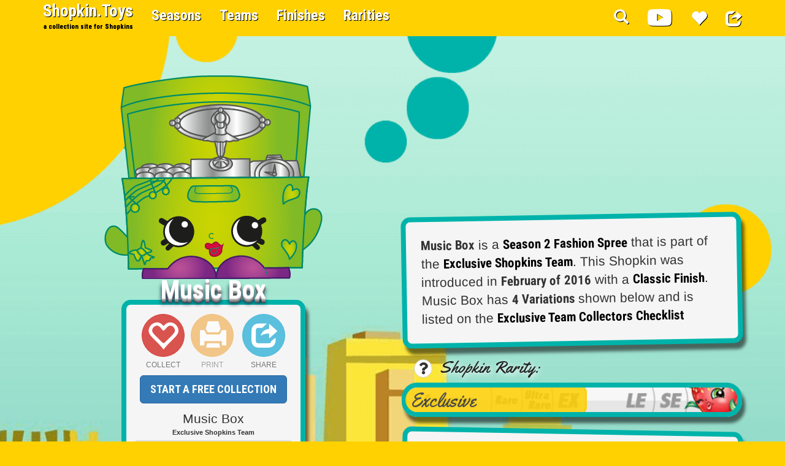

--- FILE ---
content_type: text/html; charset=UTF-8
request_url: https://shopkin.toys/shopkins/928/FS-020:music-box:exclusive
body_size: 11024
content:
<!DOCTYPE html>
<html lang="en">
<head>
<meta name="google-site-verification" content="z8SPGBqI5LfWRqp3OfxVJlB73lSiIx68DQ7FGMFYExc" />
<meta name="msvalidate.01" content="EBA3BB64DB69EBA691FD26B3111F7F11" />
<meta charset="utf-8">
<meta http-equiv="X-UA-Compatible" content="IE=edge">
<meta name="viewport" content="width=device-width,initial-scale=1,minimum-scale=1,maximum-scale=1,user-scalable=no">
<title>Shopkins #FS-020 - Music Box - a Exclusive Shopkin</title>
<link rel="canonical" href="https://shopkin.toys/shopkins/928/FS-020:music-box:exclusive">
<meta name="description" content="Music Box is a Shopkin that was introduced in Feb of 2016 as part of Season 2 Fashion Spree. This Shopkin was released with a Classic Finish and is part of the Exclusive Shopkins Team">
<meta name="keywords" content="FS-020, Music Box, Exclusive, Fashion Spree, Classic Finish, Exclusive Shopkins Team, Exclusive">
<meta property="fb:app_id" content="1713259658943185" />
<meta property="fb:admins" content="100000234952298" />
<meta property="og:type" content="website">
<meta property="og:site_name" content="shopkin.toys">
<meta property="og:url" content="https://shopkin.toys/shopkins/928/FS-020:music-box:exclusive">
<meta property="og:title" content="Shopkins #FS-020 - Music Box - a Exclusive Shopkin">
<meta property="og:description" content="Music Box is a Shopkin that was introduced in Feb of 2016 as part of Season 2 Fashion Spree. This Shopkin was released with a Classic Finish and is part of the Exclusive Shopkins Team">
<meta property="og:image" content="https://bd95e83dd72a3ba3b18f-3b848db092c85fbec1bb98ae44aea84a.ssl.cf2.rackcdn.com/shopkins/full/928:Music-Box-Rarity:Exclusive.png">
<meta property="og:image:width" content="400">
<meta property="og:image:height" content="400">
<meta name="twitter:site" content="@shopkintoys">
<meta name="twitter:card" content="summary_large_image">
<meta name="twitter:title" content="Shopkins #FS-020 - Music Box - a Exclusive Shopkin">
<meta name="twitter:description" content="Music Box is a Shopkin that was introduced in Feb of 2016 as part of Season 2 Fashion Spree. This Shopkin was released with a Classic Finish and is part of the Exclusive Shopkins Team">
<meta name="twitter:image" content="https://bd95e83dd72a3ba3b18f-3b848db092c85fbec1bb98ae44aea84a.ssl.cf2.rackcdn.com/shopkins/full/928:Music-Box-Rarity:Exclusive.png">
<meta name="twitter:url" content="https://shopkin.toys/shopkins/928/FS-020:music-box:exclusive">
<meta name="csrf-token" content="6VYOjLCzkQH8BM9LHqsGhUqyOCm79T7nGr17yFIE">
<meta name="p:domain_verify" content="978c97b0a77eafa3281173be0291e74a"/>
<meta name="google-site-verification" content="NeFvnrJPf1V7BOHD765b1B7PWy54QTFypeKX2W1mv20" />
<script type="application/ld+json">
{
  "@context": "http://schema.org",
  "@type": "Organization",
  "name": "Shopkin.Toys",
  "address": {
  	"@type": "postalAddress",
  	"addressLocality": "Pigeon Forge",
  	"addressRegion": "TN",
  	"postalCode": "37863",
  	"streetAddress": "513 Wears Valley Road STE 1"
  },
  "url": "http://shopkin.toys",
  "logo": "http://cdn.shopkin.toys/shopkin-toys-logo.jpg",
  "sameas": [
  	"https://www.facebook.com/shopkin.toys/",
  	"https://twitter.com/shopkintoys",
  	"https://www.pinterest.com/shopkintoys/",
  	"https://plus.google.com/102646085581955712266"
  ]
}
</script>
<script type="application/ld+json">
{
  "@context": "http://schema.org",
  "@type": "WebSite",
  "name": "Shopkin Toys",
  "alternateName": "Shopkin.Toys",
  "url": "http://shopkin.toys",
  "potentialAction": {
    "@type": "SearchAction",
    "target": "http://shopkin.toys/shopkins/search?q={search_term_string}",
    "query-input": "required name=search_term_string"
  }
}
</script>
<meta http-equiv="x-dns-prefetch-control" content="on">
<link rel="preload" href="/css/shopkins.css?id=96c1336d410d84a9110b" as="style">
<link rel="preload" href="/js/shopkins.js?id=9458f0b2baa243b574c9" as="script">
<link rel="dns-prefetch" href="//fonts.gstatic.com">
<link rel="shortcut icon" href="favicon.ico">


<meta property="og:type" content="article" />
<meta property="article:published_time" content="2016-06-13 15:23:23" />
<meta property="article:publisher" content="@shopkintoys" />
<meta property="article:author" content="Chloe Cat" />
<script type="application/ld+json">
{
  "@context": "http://schema.org",
  "@type": "Article",
  "mainEntityOfPage": {
    "@type": "WebPage",
    "@id": "https://shopkin.toys/shopkins/928/FS-020:music-box:exclusive"
  },
  "headline": "Shopkins #FS-020 - Music Box - a Exclusive Shopkin",
  "image": {
    "@type": "ImageObject",
    "url": "https://bd95e83dd72a3ba3b18f-3b848db092c85fbec1bb98ae44aea84a.ssl.cf2.rackcdn.com/shopkins/full/928:Music-Box-Rarity:Exclusive.png",
    "width": "400px",
    "height": "400px"
  },
  "datePublished": "2016-06-13 15:23:23",
  "dateModified": "2016-06-13 16:44:03",
  "author": {
    "@type": "Person",
    "name": "Chloe Cat"
  },
   "publisher": {
    "@type": "Organization",
    "name": "Shopkin.Toys",
    "url": "http://shopkin.toys",
    "logo": {
      "@type": "ImageObject",
      "url": "https://bd95e83dd72a3ba3b18f-3b848db092c85fbec1bb98ae44aea84a.ssl.cf2.rackcdn.com/shopkin-toys-logo.jpg",
      "width": "342px",
      "height": "60px"
    }
  },
  "description": "Music Box is a Shopkin that was introduced in Feb of 2016 as part of Season 2 Fashion Spree This Shopkin was released with a Classic Finish."
}
</script>
<script async defer src="//pagead2.googlesyndication.com/pagead/js/adsbygoogle.js"></script>
<script>(adsbygoogle = window.adsbygoogle || []).push({google_ad_client: "ca-pub-2678950541540055", enable_page_level_ads: true });</script>
</head>
<body>
<script>
(function(i,s,o,g,r,a,m){i['GoogleAnalyticsObject']=r;i[r]=i[r]||function(){
(i[r].q=i[r].q||[]).push(arguments)},i[r].l=1*new Date();a=s.createElement(o),
m=s.getElementsByTagName(o)[0];a.async=1;a.src=g;m.parentNode.insertBefore(a,m)
})(window,document,'script','https://www.google-analytics.com/analytics.js','ga');
ga('create', 'UA-79433117-1', 'auto');
ga('send', 'pageview');
</script>
<div id="fb-root"></div>

<!-- nav -->
<nav class="navbar navbar-fixed-top navbar-shopkins salsa">
	<div class="container">
		<div class="navbar-header">
	      <button type="button" class="navbar-toggle collapsed" data-toggle="collapse" data-target="#navbar-shopkins" aria-expanded="false">
	        <span class="sr-only">Toggle navigation</span>
	        <span class="icon-bar"></span>
	        <span class="icon-bar"></span>
	        <span class="icon-bar"></span>
	      </button>
	      <a class="navbar-brand" href="https://shopkin.toys">Shopkin.Toys<br><small class="logo-tag">a collection site for Shopkins</small></a>
	    </div>
	    <div class="collapse navbar-collapse" id="navbar-shopkins">
		    <ul class="nav navbar-nav">
		    	<li class="hidden-xs"><a href="https://shopkin.toys/shopkins/seasons">Seasons</a></li>
		    	<li class="visible-xs" style="padding:10px 0px 0 25px;"><a href="https://shopkin.toys/shopkins/seasons"> Shopkins By Season</a></li>
				<li class="hidden-xs"><a href="https://shopkin.toys/shopkins/teams">Teams</a></li>
				<li class="visible-xs" style="padding:10px 0px 0 25px;"><a href="https://shopkin.toys/shopkins/teams"> Shopkins By Team</a></li>
				<li class="hidden-xs"><a href="https://shopkin.toys/shopkins/finishes">Finishes</a></li>
				<li class="visible-xs" style="padding:10px 0px 0 25px;"><a href="https://shopkin.toys/shopkins/finishes"> Shopkins By Finish</a></li>
				<li class="hidden-xs"><a href="https://shopkin.toys/shopkins/rarities">Rarities</a></li>
				<li class="visible-xs" style="padding:10px 0px 0 25px;"><a href="https://shopkin.toys/shopkins/rarities"> Shopkins By Rarity</a></li>

				
		    </ul>
		    <ul class="nav navbar-nav navbar-right">


		    	<li class="hidden-xs">
	<a href="#search">
		<i class="glyphicon glyphicon-search" aria-hidden="true"></i>
	</a>
</li>
<li class="visible-xs">
	<a href="#search">
		<i class="glyphicon glyphicon-search" aria-hidden="true"></i> Search Shopkin.Toys
	</a>
</li>		    	<li class="hidden-xs">
		    		<a href="https://shopkin.toys/shopkins/cartoons" class="center-block" style="font-size:1.4em;">
		    		<i class="fab fa-youtube fa-lg" aria-hidden="true"></i>
		    		</a>
		    	</li>
		    	<li class="visible-xs">
		    		<a href="https://shopkin.toys/shopkins/cartoons">
		    		<i class="fab fa-youtube" aria-hidden="true"></i> Watch Shopkins Cartoons
		    		</a>
		    	</li>

		    	<li class="hidden-xs">
		    		<a href="https://shopkin.toys/login" class="center-block" style="font-size:1.4em;">
		    		<i class="glyphicon glyphicon-heart" aria-hidden="true"></i>
		    		</a>
		    	</li>
		    	<li class="visible-xs">
		    		<a href="https://shopkin.toys/login">
		    		<i class="glyphicon glyphicon-heart" aria-hidden="true"></i> Start A Collection
		    		</a>
		    	</li>

		    	<li class="hidden-xs">


			    		<a href="https://www.facebook.com/dialog/share?app_id=1713259658943185&display=popup&href=https://shopkin.toys/shopkins/928/FS-020:music-box:exclusive&redirect_uri=https://shopkin.toys/shopkins/928/FS-020:music-box:exclusive" class="center-block" style="font-size:1.4em;">
				    		<i class="glyphicon glyphicon-share" aria-hidden="true"></i>
			    		</a>

		    	</li>
		    	<li class="visible-xs">

		    		<a href="https://www.facebook.com/dialog/share?app_id=1713259658943185&display=popup&href=https://shopkin.toys/shopkins/928/FS-020:music-box:exclusive&redirect_uri=https://shopkin.toys/shopkins/928/FS-020:music-box:exclusive">
			    		<i class="glyphicon glyphicon-share" aria-hidden="true"></i> Share Current Page
			    	</a>
		    	</li>
		    </ul>
	    </div>
	</div>
</nav>



<!-- CONTENT START -->
<section id="shopkin-view" class="" onclick="" style="padding-top:20px;">
	<div class="container">
		<div class="row">
			<div class="col-md-6 text-center shopkin-wrap">
				<div class="shopkin-image shopkin-image-main"><!--style="transform:skew(1deg,-4deg)"-->
					<img class="img-responsive center-block" src='https://bd95e83dd72a3ba3b18f-3b848db092c85fbec1bb98ae44aea84a.ssl.cf2.rackcdn.com/shopkins/full/928:Music-Box-Rarity:Exclusive.png' style="min-height:275px">
				</div>
				<h2 class="salsa salsa-lg font-effect-3d" style="margin-top:-5px; margin-bottom:-7px;padding-top:0px;">
	Music Box
</h2>
<div class="collectors-menu">

	<div style="height:100px;">




<a type="buttom" href="https://shopkin.toys/login" class="btn btn-danger btn-circle btn-xl" style="padding-top:10px; position:relative; margin-right:10px;">
	<span style="position:absolute; left:0px; right:0px;  bottom:-22px; font-size:0.5em; color:#777;">COLLECT</span>
	<i class="glyphicon glyphicon-heart-empty"></i>
</button>
<a role="button" href="" class="btn btn-warning btn-circle btn-xl disabled" style="padding-top:10px; position:relative; margin-right:10px;">

	<span style="position:absolute; left:0px; right:0px; bottom:-22px; font-size:0.5em; color:#777;">PRINT</span>
	<i class="glyphicon glyphicon-print"></i>
</a>
<a role="button" target="_blank" href="https://www.facebook.com/dialog/share?app_id=1713259658943185&display=popup&href=https://shopkin.toys/shopkins/928/FS-020:music-box:exclusive&redirect_uri=https://shopkin.toys/shopkins/928/FS-020:music-box:exclusive" class="btn btn-info btn-circle btn-xl" style="padding-top:10px; position:relative;">
	<span style="position:absolute; left:0px; right:0px; bottom:-22px; font-size:0.5em; color:#777;">SHARE</span>
	<i class="glyphicon glyphicon-share"></i>
</a>

</div>

	<a href="https://shopkin.toys/login" role="button" class="btn btn-primary  btn-lg salsa">START A FREE COLLECTION</a>
	<table class="table table-condensed" style="margin-top:5px; margin-bottom:0px;">
		<thead>
			<tr>
				<th colspan="2">
					<span class="lead">Music Box</span><br>
					Exclusive Shopkins Team
				</th>
			</tr>
		<thead>
		<tbody>
			<tr>
				<th> Shopkins Product ID:</th>
				<td class="salsa pid">#FS-020</td>
			</tr>
			<tr>
				<th> Shopkins Season:</th>
				<td class="salsa">Season 2</td>
			</tr>
			<tr>
				<th> Shopkins Finish:</th>
				<td class="salsa">Classic</td>
			</tr>
			<tr>
				<th> Shopkins Rarity:</th>
				<td class="yella">Exclusive</td>
			</tr>
		</tbody>
	</table>



	<div class="container-fluid shopkin-stats">
		<div class="row">
			<div class="col-xs-4">
				<p class="lead salsa">11</p>
				<h5> Collectors Own</h5>

			</div>
			<div class="col-xs-4">
				<p class="lead salsa">0</p>
				<h5>Collector Notes</h5>
			</div>
			<div class="col-xs-4" style="padding-top:15px;">
				<div class="fb-like" data-href="https://shopkin.toys/shopkins/928/FS-020:music-box:exclusive" data-layout="box_count" data-action="like" data-show-faces="false" data-share="true"></div>
			</div>

		</div>
	</div>

</div>
<!--
<h2 class="shopkin-name salsa salsa-lg font-effect-3d">Music Box</h2>
-->
        <br>
        <div style="max-width:300px;" class="center-block">
          <a class="btn btn-lg btn-default btn-block salsa salsa-sm" href="https://shopkin.toys/shopkins/season/2">
            Season 2 Shopkins
          </a>
          <a class="btn btn-lg btn-default btn-block salsa salsa-sm" href="https://shopkin.toys/shopkins/team/10/exclusive-shopkins-team">
            Exclusive Team Shopkins
          </a>
          <a class="btn btn-lg btn-default btn-block salsa salsa-sm" href="https://shopkin.toys/shopkins/collector/lists/season/2/team/3/exclusive-shopkins-team-checklist">
            Exclusive Team Checklist
          </a>

        </div>
			</div>
			<div class="col-md-6">
				<div class="text-center" style="margin:15px auto 10px;">
					<!-- shopkin-Shopkin_View_Main -->
					<ins class="adsbygoogle"
					     style="display:inline-block;width:300px;height:250px"
					     data-ad-client="ca-pub-2678950541540055"
					     data-ad-slot="1963182124"></ins>
					<script>
					(adsbygoogle = window.adsbygoogle || []).push({});
					</script>
				</div>
				<!-- <h3 class="shopkin-id center-block salsa salsa-lg font-effect-3d">#FS-020</h3> -->
				<p class="well well-lg lead shopkin-databox shopkin-databox-1">
				<span class="salsa salsa-sm">Music Box</span> is a <a class="b salsa" href="https://shopkin.toys/shopkins/season/2"><span class="salsa salsa-sm">Season 2 Fashion Spree</span></a>
        that is part of the <a class="b salsa" href="https://shopkin.toys/shopkins/team/10/exclusive-shopkins-team">Exclusive Shopkins Team</a>.
        This Shopkin was introduced in <span class="salsa salsa-sm">February of 2016</span> with a <a class="b salsa" href="https://shopkin.toys/shopkins/finish/classic">Classic Finish</a>.
                  Music Box has <span class="salsa salsa-sm">4 Variations </span> shown below and is
                  listed on the <a class="b salsa" href="https://shopkin.toys/shopkins/collector/lists/season/2/team/3/exclusive-shopkins-team-checklist">Exclusive Team Collectors Checklist</a>
        </p>
				<h4 class="rarity-h4">
					<span class="yella">&nbsp; Shopkin Rarity: </span>

						<div class="dropdown inline-block pull-left">
						  <button class="btn btn-default dropdown-toggle btn-circle" type="button" id="rarity-drop" data-toggle="dropdown" aria-haspopup="true" aria-expanded="true">

						    <i class="fas fa-question"></i>
						  </button>
						  <ul class="dropdown-menu" aria-labelledby="rarity-drop">
						  	 <li class="dropdown-header">Rarity Types:</li>
						  	<li role="separator" class="divider"></li>
						    						    								<li><a href="https://shopkin.toys/shopkins/rarity/common">Common</a></li>
															<li><a href="https://shopkin.toys/shopkins/rarity/rare">Rare</a></li>
															<li><a href="https://shopkin.toys/shopkins/rarity/ultra-rare">Ultra Rare</a></li>
															<li><a href="https://shopkin.toys/shopkins/rarity/exclusive">Exclusive</a></li>
															<li><a href="https://shopkin.toys/shopkins/rarity/limited-edition">Limited Edition</a></li>
															<li><a href="https://shopkin.toys/shopkins/rarity/special-edition">Special Edition</a></li>
															<li><a href="https://shopkin.toys/shopkins/rarity/precious">Precious</a></li>
													  </ul>
						</div>
				</h4>
				<p class="well lead shopkin-databox rarity">
					<span class="rarity-bar"></span>
					<span class="rarity-fill yella" style="width:55%">Exclusive</span>
				</p>

				<div id="collector-notes" class="well shopkin-databox shopkin-databox-2" style="margin:0 0 15px 0; padding:10px 8px 5px 8px;">
					<div id="notes-carousel" class="carousel slide" data-ride="carousel">
<div class="carousel-inner" role="listbox">
<div class="item active text-center">
	<h3 class="salsa lead text-center">
		No Collector Notes for Music Box Yet! <br>
		You could be the first?
	</h3>
	<a href="https://shopkin.toys/login" role="button" class="btn btn-primary  btn-lg salsa">START A FREE COLLECTION</a>
</div>
</div>
</div>
<div class="" style="margin-top:8px;">
  	<div class="btn-toolbar" role="toolbar" aria-label="...">
  		
  	</div>
</div>
				</div>


				<div class="well lead shopkin-databox shopkin-databox-3">
				<span class="salsa salsa-sm">Available in Products Labeled:</span><br>
                  <div class="b salsa salsa-sm text-center panel panel-default" style=" padding:5px; font-size:14px; display:inline-block; ">
            Shopkins Fashion Spree 2 Pack
          </div>
                <div class="center-block" style="max-width:480px;">
        <script type="text/javascript">
          amzn_assoc_placement = "adunit0";
          amzn_assoc_search_bar = "false";
          amzn_assoc_tracking_id = "shopkinsdb-20";
          amzn_assoc_search_bar_position = "top";
          amzn_assoc_ad_mode = "search";
          amzn_assoc_ad_type = "smart";
          amzn_assoc_marketplace = "amazon";
          amzn_assoc_region = "US";
          amzn_assoc_title = "";
          amzn_assoc_default_search_phrase = "Shopkins Fashion Spree 2 Pack";
          amzn_assoc_default_category = "Toys";
          amzn_assoc_linkid = "c6dc157172ab3281273ad4e7c2bedb5a";
          amzn_assoc_rows = "1";
          </script>
          <script src="//z-na.amazon-adsystem.com/widgets/onejs?MarketPlace=US"></script>
        </div>




      </div>
				<ol class="breadcrumb" itemscope itemtype="http://schema.org/BreadcrumbList">
				  <li itemprop="itemListElement" itemscope itemtype="http://schema.org/ListItem">
				  	<a itemscope itemtype="http://schema.org/Thing" itemprop="item" itemid="https://shopkin.toys" href="https://shopkin.toys">
				  		<span class="b" itemprop="name">Shopkins</span>
				  	</a>
				  	<meta itemprop="position" content="1" />
				  </li>
				  <li itemprop="itemListElement" itemscope itemtype="http://schema.org/ListItem">
				  	<a itemscope itemtype="http://schema.org/Thing" itemprop="item" itemid="https://shopkin.toys/shopkins/seasons" href="https://shopkin.toys/shopkins/seasons">
				  		<span class="b" itemprop="name">Seasons</span>
				  	</a>
				  	<meta itemprop="position" content="2" />
				  </li>
				  <li itemprop="itemListElement" itemscope itemtype="http://schema.org/ListItem">
				  	<a itemscope itemtype="http://schema.org/Thing" itemprop="item" itemid="https://shopkin.toys/shopkins/season/2" href="https://shopkin.toys/shopkins/season/2">
				  		<span class="b" itemprop="name">Season 2</span>
				  	</a>
				  	<meta itemprop="position" content="3" />
				  </li>
				  <li itemprop="itemListElement" itemscope itemtype="http://schema.org/ListItem">
				  	<a itemscope itemtype="http://schema.org/Thing" itemprop="item" itemid="https://shopkin.toys/shopkins/season/2/team/3/exclusive-shopkins-team" href="https://shopkin.toys/shopkins/season/2/team/3/exclusive-shopkins-team">
				  		<span class="b" itemprop="name">Exclusive Team</span>
				  	</a>
				  	<meta itemprop="position" content="4" />
				  </li>
				  <li class="active b">Music Box</li>

				</ol>
			</div>
		</div>
	</div>
</section>
<section class="y" style="padding-top:0px;">
	<div class="container">
		<div class="row">
			<div class="col-xs-12">
				<!-- shopkin-Shopkin_View_Page -->
				<ins class="adsbygoogle y"
				     style="display:block"
				     data-ad-client="ca-pub-2678950541540055"
				     data-ad-slot="5813128929"
				     data-ad-format="auto"></ins>
				<script>
				(adsbygoogle = window.adsbygoogle || []).push({});
				</script>
			</div>
		</div>
	</div>
</section>

<section style="padding-bottom:100px; background:url('https://bd95e83dd72a3ba3b18f-3b848db092c85fbec1bb98ae44aea84a.ssl.cf2.rackcdn.com/shopkins/full/928:Music-Box-Rarity:Exclusive.png') no-repeat right bottom; background-size:auto;" class="pink">
	<div class="container">
		<div class="row">
			<div class="col-xs-12">
				<div class="container-fluid">
					<div class="row">
										<h1 class="text-left w salsa b-shadow" style="margin-top:0px;">
						<small class="w salsa b-shadow"> Variations  of </small><br>Music Box
						<small class="w salsa b-shadow">
							( 4 Total )
						</small>
					</h1>
											<a class="b" href="https://shopkin.toys/shopkins/893/FS-002:music-box:exclusive">
<div class="col-sm-6 col-md-4 text-center" style="padding:5px 15px">
	<div style="background: rgba(255,255,255,0.8); min-height:100px; text-align:center;">
	<div class="shopkin-image shakeit pull-left">

		<img class="center-block defer" src="[data-uri]" data-src='https://bd95e83dd72a3ba3b18f-3b848db092c85fbec1bb98ae44aea84a.ssl.cf2.rackcdn.com/shopkins/thumb/893:Music-Box-Rarity:Exclusive.png' alt="#FS-002 - Music Box - Exclusive" title="#FS-002 - Music Box - Exclusive" style="max-width:100%; max-height:95px">


	</div>

	<h5 class="text-left" style="padding-top:8px;">
		#FS-002 &nbsp;
					<i class="glyphicon glyphicon-heart-empty"></i>
					</h5>
	<div class="shopkin-topbar text-left">
		Team: Exclusive<br>
		Finish: Classic<br>
		Rarity: Exclusive
	</div>
	</div>
</div>

</a>
											<a class="b" href="https://shopkin.toys/shopkins/910/FS-010:music-box:common">
<div class="col-sm-6 col-md-4 text-center" style="padding:5px 15px">
	<div style="background: rgba(255,255,255,0.8); min-height:100px; text-align:center;">
	<div class="shopkin-image shakeit pull-left">

		<img class="center-block defer" src="[data-uri]" data-src='https://bd95e83dd72a3ba3b18f-3b848db092c85fbec1bb98ae44aea84a.ssl.cf2.rackcdn.com/shopkins/thumb/910:Music-Box-Rarity:Common.png' alt="#FS-010 - Music Box - Common" title="#FS-010 - Music Box - Common" style="max-width:100%; max-height:95px">


	</div>

	<h5 class="text-left" style="padding-top:8px;">
		#FS-010 &nbsp;
					<i class="glyphicon glyphicon-heart-empty"></i>
					</h5>
	<div class="shopkin-topbar text-left">
		Team: Fashion<br>
		Finish: Classic<br>
		Rarity: Common
	</div>
	</div>
</div>

</a>
											<a class="b" href="https://shopkin.toys/shopkins/983/FSB-005:music-box:exclusive">
<div class="col-sm-6 col-md-4 text-center" style="padding:5px 15px">
	<div style="background: rgba(255,255,255,0.8); min-height:100px; text-align:center;">
	<div class="shopkin-image shakeit pull-left">

		<img class="center-block defer" src="[data-uri]" data-src='https://bd95e83dd72a3ba3b18f-3b848db092c85fbec1bb98ae44aea84a.ssl.cf2.rackcdn.com/shopkins/thumb/983:Music-Box-Rarity:Exclusive.png' alt="#FSB-005 - Music Box - Exclusive" title="#FSB-005 - Music Box - Exclusive" style="max-width:100%; max-height:95px">


	</div>

	<h5 class="text-left" style="padding-top:8px;">
		#FSB-005 &nbsp;
					<i class="glyphicon glyphicon-heart-empty"></i>
					</h5>
	<div class="shopkin-topbar text-left">
		Team: Exclusive<br>
		Finish: Classic<br>
		Rarity: Exclusive
	</div>
	</div>
</div>

</a>
															</div>
				</div>
			</div>
		</div>
	</div>
</section>
<section id="relatedshopkins" class="related-shopkins-slider" style=" background: #FFD100;  padding-top:25px !important; padding-bottom:25px !important;">
	<div class="container">
		<div class="row">
			<div class="col-md-push-1 col-md-10">
			<h1 class="text-center w salsa b-shadow" style="font-size:3em">
				<small class="b salsa w-shadow">Other Shopkins From The</small>
								<br>Exclusive Team
							</h1>
						</div>
		</div>
		<div class="row" style="margin-top:50px;">
		<div id="relatedshopkins-ioxs" class="carousel slide" data-ride="carousel">
		  <!-- Indicators -->
		  <ol class="carousel-indicators">
		    <li data-target="#relatedshopkins-ioxs" data-slide-to="0" class="active"></li>
		    <li data-target="#relatedshopkins-ioxs" data-slide-to="1"></li>
		    		    <li data-target="#relatedshopkins-ioxs" data-slide-to="2"></li>
		    		  </ol>

		  <div class="carousel-inner" role="listbox">
			
						<div class="item  active ">
			<div class="container-fluid"><div class="row">
			

			<div class="col-sm-4 card">
				<div class="shopkin-image shakeit">

					<a href="https://shopkin.toys/shopkins/1094/SGCC-003:mandy-mandarine:exclusive">
					<img class="img-responsive center-block defer" src="[data-uri]" data-src='https://bd95e83dd72a3ba3b18f-3b848db092c85fbec1bb98ae44aea84a.ssl.cf2.rackcdn.com/shopkins/thumb/1094:Mandy-Mandarine-Rarity:Exclusive.png' height="125px" alt="#SGCC-003 - Mandy Mandarine - Exclusive" title="#SGCC-003 - Mandy Mandarine - Exclusive">
					</a>
					<h2 class="shopkin-name">Mandy Mandarine</h2>
				</div>
				<div class="shopkin-topbar">
					<small> #SGCC-003</small>
											<i class="glyphicon glyphicon-heart-empty"></i>
														</div>
			</div>


			
			


			
			

			<div class="col-sm-4 card">
				<div class="shopkin-image shakeit">

					<a href="https://shopkin.toys/shopkins/768/BB-036:sneaky-sally:exclusive">
					<img class="img-responsive center-block defer" src="[data-uri]" data-src='https://bd95e83dd72a3ba3b18f-3b848db092c85fbec1bb98ae44aea84a.ssl.cf2.rackcdn.com/shopkins/thumb/768:Sneaky-Sally-Rarity:Exclusive.png' height="125px" alt="#BB-036 - Sneaky Sally - Exclusive" title="#BB-036 - Sneaky Sally - Exclusive">
					</a>
					<h2 class="shopkin-name">Sneaky Sally</h2>
				</div>
				<div class="shopkin-topbar">
					<small> #BB-036</small>
											<i class="glyphicon glyphicon-heart-empty"></i>
														</div>
			</div>


			
			


			
			

			<div class="col-sm-4 card">
				<div class="shopkin-image shakeit">

					<a href="https://shopkin.toys/shopkins/1117/SMF-006:strawberries-and-cream:exclusive">
					<img class="img-responsive center-block defer" src="[data-uri]" data-src='https://bd95e83dd72a3ba3b18f-3b848db092c85fbec1bb98ae44aea84a.ssl.cf2.rackcdn.com/shopkins/thumb/1117:Strawberries-And-Cream-Rarity:Exclusive.png' height="125px" alt="#SMF-006 - Strawberries And Cream - Exclusive" title="#SMF-006 - Strawberries And Cream - Exclusive">
					</a>
					<h2 class="shopkin-name">Strawberries And Cream</h2>
				</div>
				<div class="shopkin-topbar">
					<small> #SMF-006</small>
											<i class="glyphicon glyphicon-heart-empty"></i>
														</div>
			</div>


						</div></div></div>
			
			


			
						<div class="item ">
			<div class="container-fluid"><div class="row">
			

			<div class="col-sm-4 card">
				<div class="shopkin-image shakeit">

					<a href="https://shopkin.toys/shopkins/1144/SSP-003:queen-of-tarts:exclusive">
					<img class="img-responsive center-block defer" src="[data-uri]" data-src='https://bd95e83dd72a3ba3b18f-3b848db092c85fbec1bb98ae44aea84a.ssl.cf2.rackcdn.com/shopkins/thumb/1144:Queen-Of-Tarts-Rarity:Exclusive.png' height="125px" alt="#SSP-003 - Queen Of Tarts - Exclusive" title="#SSP-003 - Queen Of Tarts - Exclusive">
					</a>
					<h2 class="shopkin-name">Queen Of Tarts</h2>
				</div>
				<div class="shopkin-topbar">
					<small> #SSP-003</small>
											<i class="glyphicon glyphicon-heart-empty"></i>
														</div>
			</div>


			
			


			
			

			<div class="col-sm-4 card">
				<div class="shopkin-image shakeit">

					<a href="https://shopkin.toys/shopkins/790/FF-002:kylie-cone:exclusive">
					<img class="img-responsive center-block defer" src="[data-uri]" data-src='https://bd95e83dd72a3ba3b18f-3b848db092c85fbec1bb98ae44aea84a.ssl.cf2.rackcdn.com/shopkins/thumb/790:Kylie-Cone-Rarity:Exclusive.png' height="125px" alt="#FF-002 - Kylie Cone - Exclusive" title="#FF-002 - Kylie Cone - Exclusive">
					</a>
					<h2 class="shopkin-name">Kylie Cone</h2>
				</div>
				<div class="shopkin-topbar">
					<small> #FF-002</small>
											<i class="glyphicon glyphicon-heart-empty"></i>
														</div>
			</div>


			
			


			
			

			<div class="col-sm-4 card">
				<div class="shopkin-image shakeit">

					<a href="https://shopkin.toys/shopkins/1021/GCC-005:dinky-drink:exclusive">
					<img class="img-responsive center-block defer" src="[data-uri]" data-src='https://bd95e83dd72a3ba3b18f-3b848db092c85fbec1bb98ae44aea84a.ssl.cf2.rackcdn.com/shopkins/thumb/1021:Dinky-Drink-Rarity:Exclusive.png' height="125px" alt="#GCC-005 - Dinky Drink - Exclusive" title="#GCC-005 - Dinky Drink - Exclusive">
					</a>
					<h2 class="shopkin-name">Dinky Drink</h2>
				</div>
				<div class="shopkin-topbar">
					<small> #GCC-005</small>
											<i class="glyphicon glyphicon-heart-empty"></i>
														</div>
			</div>


						</div></div></div>
			
			


			
						<div class="item ">
			<div class="container-fluid"><div class="row">
			

			<div class="col-sm-4 card">
				<div class="shopkin-image shakeit">

					<a href="https://shopkin.toys/shopkins/1013/FTC-005:hula-hips:exclusive">
					<img class="img-responsive center-block defer" src="[data-uri]" data-src='https://bd95e83dd72a3ba3b18f-3b848db092c85fbec1bb98ae44aea84a.ssl.cf2.rackcdn.com/shopkins/thumb/1013:Hula-Hips-Rarity:Exclusive.png' height="125px" alt="#FTC-005 - Hula Hips - Exclusive" title="#FTC-005 - Hula Hips - Exclusive">
					</a>
					<h2 class="shopkin-name">Hula Hips</h2>
				</div>
				<div class="shopkin-topbar">
					<small> #FTC-005</small>
											<i class="glyphicon glyphicon-heart-empty"></i>
														</div>
			</div>


			
			


			
			

			<div class="col-sm-4 card">
				<div class="shopkin-image shakeit">

					<a href="https://shopkin.toys/shopkins/996/FSF-003:sandy-shut-eye:exclusive">
					<img class="img-responsive center-block defer" src="[data-uri]" data-src='https://bd95e83dd72a3ba3b18f-3b848db092c85fbec1bb98ae44aea84a.ssl.cf2.rackcdn.com/shopkins/thumb/996:Sandy-Shut-Eye-Rarity:Exclusive.png' height="125px" alt="#FSF-003 - Sandy Shut Eye - Exclusive" title="#FSF-003 - Sandy Shut Eye - Exclusive">
					</a>
					<h2 class="shopkin-name">Sandy Shut Eye</h2>
				</div>
				<div class="shopkin-topbar">
					<small> #FSF-003</small>
											<i class="glyphicon glyphicon-heart-empty"></i>
														</div>
			</div>


			
			


			
			

			<div class="col-sm-4 card">
				<div class="shopkin-image shakeit">

					<a href="https://shopkin.toys/shopkins/973/FS-055:bun-bun-slipper:exclusive">
					<img class="img-responsive center-block defer" src="[data-uri]" data-src='https://bd95e83dd72a3ba3b18f-3b848db092c85fbec1bb98ae44aea84a.ssl.cf2.rackcdn.com/shopkins/thumb/973:Bun-Bun-Slipper-Rarity:Exclusive.png' height="125px" alt="#FS-055 - Bun Bun Slipper - Exclusive" title="#FS-055 - Bun Bun Slipper - Exclusive">
					</a>
					<h2 class="shopkin-name">Bun Bun Slipper</h2>
				</div>
				<div class="shopkin-topbar">
					<small> #FS-055</small>
											<i class="glyphicon glyphicon-heart-empty"></i>
														</div>
			</div>


						</div></div></div>
			
			


					  </div>

		   <!-- Controls -->
		  <a class="left carousel-control" href="#relatedshopkins-ioxs" role="button" data-slide="prev">
		    <span class="glyphicon glyphicon-chevron-left" aria-hidden="true"></span>
		    <span class="sr-only">Previous</span>
		  </a>
		  <a class="right carousel-control" href="#relatedshopkins-ioxs" role="button" data-slide="next">
		    <span class="glyphicon glyphicon-chevron-right" aria-hidden="true"></span>
		    <span class="sr-only">Next</span>
		  </a>

		</div>
		</div>
	</div>
</section>
<section id="" style="padding-top:0px" class="pink">
	<div class="container">
		<div class="row">
			<h1 class="text-center w salsa b-shadow" style="font-size:3em;"><small class="w salsa b-shadow">Related Products From</small><br> Shopkins Season 2   </h1>
		</div>
		<div class="row" style="margin-top:25px;">
							<div class="col-xs-6 col-sm-4 col-md-3 text-center product-wrap" style="margin-bottom:15px;" >
		<span class="glyphicon glyphicon-heart-empty pull-right" style="color:pink; font-size:2em; position:absolute; top:8px; right:23px; z-index:99"  aria-hidden="true"></span>
	<div class="product-box" style="background:#fff; border-radius:10px; box-shadow: 2px 2px 10px 2px rgba(0,0,0,0.4); padding-bottom:0px">

		<a title="Shopkins Happy Places Season 2 Decorator Pack | Shopkin.Toys" href="https://shopkin.toys/shopkins/products/shopkins-happy-places-season-2-decorator-pack-B01LXQYXVQ" style="text-decoration:none;">
						<div class="img-wrap" style="width:auto; height:150px; padding:5px 10px 5px 10px; ">
						<img class="img-responsive center-block defer" style="overflow:hidden; position: relative;
		top: 50%;
		transform: translateY(-50%);" src="[data-uri]" data-src="https://m.media-amazon.com/images/I/51App+LOJXL._SL500_._AC_UL75_SR75,75_.jpg" alt="Shopkins Happy Places Season 2 Decorator Pack | Shopkin.Toys" title="Shopkins Happy Places Season 2 Decorator Pack | Shopkin.Toys">
			</div>
		<h5 style="margin:-15px 0 0 0; padding:2px 10px;" class="text-right">
				<small style="color:#222; margin-right:5px">LOWEST PRICE:</small> <span style="font-size:1.5em">$72.90</span>
		</h5>
		<h4 style="border: 1px solid #999; border-top:2px dashed #999; padding:2px 10px 15px 10px;  margin:3px; max-height:64px; min-height:64px; overflow:hidden; background:#eee; border-bottom-left-radius:10px;border-bottom-right-radius:10px ">
			<small style="color:#222;">
				Shopkins Happy Places Season 2 Decorator Pack Bunny Laundry
			</small>
		</h4>
		</a>
		<div class="clearfix"></div>
	</div>
</div>
							<div class="col-xs-6 col-sm-4 col-md-3 text-center product-wrap" style="margin-bottom:15px;" >
		<span class="glyphicon glyphicon-heart-empty pull-right" style="color:pink; font-size:2em; position:absolute; top:8px; right:23px; z-index:99"  aria-hidden="true"></span>
	<div class="product-box" style="background:#fff; border-radius:10px; box-shadow: 2px 2px 10px 2px rgba(0,0,0,0.4); padding-bottom:0px">

		<a title="Happy Places Shopkins Season 2 Welcome Pack M | Shopkin.Toys" href="https://shopkin.toys/shopkins/products/happy-places-shopkins-season-2-welcome-pack-m-B01M1NC0XT" style="text-decoration:none;">
						<div class="img-wrap" style="width:auto; height:150px; padding:5px 10px 5px 10px; ">
						<img class="img-responsive center-block defer" style="overflow:hidden; position: relative;
		top: 50%;
		transform: translateY(-50%);" src="[data-uri]" data-src="https://m.media-amazon.com/images/I/61IDD0vhmFL._SL500_._AC_UL75_SR75,75_.jpg" alt="Happy Places Shopkins Season 2 Welcome Pack M | Shopkin.Toys" title="Happy Places Shopkins Season 2 Welcome Pack M | Shopkin.Toys">
			</div>
		<h5 style="margin:-15px 0 0 0; padding:2px 10px;" class="text-right">
				<small style="color:#222; margin-right:5px">LOWEST PRICE:</small> <span style="font-size:1.5em">$119.69</span>
		</h5>
		<h4 style="border: 1px solid #999; border-top:2px dashed #999; padding:2px 10px 15px 10px;  margin:3px; max-height:64px; min-height:64px; overflow:hidden; background:#eee; border-bottom-left-radius:10px;border-bottom-right-radius:10px ">
			<small style="color:#222;">
				Happy Places Shopkins Season 2 Welcome Pack Mousy Hangout
			</small>
		</h4>
		</a>
		<div class="clearfix"></div>
	</div>
</div>
															<div class="col-xs-6 col-sm-4 col-md-3 text-center product-wrap" style="margin-bottom:15px;" >
		<span class="glyphicon glyphicon-heart-empty pull-right" style="color:pink; font-size:2em; position:absolute; top:8px; right:23px; z-index:99"  aria-hidden="true"></span>
	<div class="product-box" style="background:#fff; border-radius:10px; box-shadow: 2px 2px 10px 2px rgba(0,0,0,0.4); padding-bottom:0px">

		<a title="Shopkins Season 3 Two Basket Bundle | Shopkin.Toys" href="https://shopkin.toys/shopkins/products/shopkins-season-3-two-basket-bundle-B00YVTT47G" style="text-decoration:none;">
						<small class="product-recently-updated">Recently Updated</small>
				<div class="img-wrap" style="width:auto; height:150px; padding:5px 10px 5px 10px; ">
						<img class="img-responsive center-block defer" style="overflow:hidden; position: relative;
		top: 50%;
		transform: translateY(-50%);" src="[data-uri]" data-src="https://m.media-amazon.com/images/I/51g+jc+cCRL._SL500_._AC_UL75_SR75,75_.jpg" alt="Shopkins Season 3 Two Basket Bundle | Shopkin.Toys" title="Shopkins Season 3 Two Basket Bundle | Shopkin.Toys">
			</div>
		<h5 style="margin:-15px 0 0 0; padding:2px 10px;" class="text-right">
				<small style="color:#222; margin-right:5px">LOWEST PRICE:</small> <span style="font-size:1.5em">$64.46</span>
		</h5>
		<h4 style="border: 1px solid #999; border-top:2px dashed #999; padding:2px 10px 15px 10px;  margin:3px; max-height:64px; min-height:64px; overflow:hidden; background:#eee; border-bottom-left-radius:10px;border-bottom-right-radius:10px ">
			<small style="color:#222;">
				Shopkins Season 3 Two Basket Bundle
			</small>
		</h4>
		</a>
		<div class="clearfix"></div>
	</div>
</div>
									<div class="col-xs-6 col-sm-4 col-md-3 text-center product-wrap" style="margin-bottom:15px;" >
		<span class="glyphicon glyphicon-heart-empty pull-right" style="color:pink; font-size:2em; position:absolute; top:8px; right:23px; z-index:99"  aria-hidden="true"></span>
	<div class="product-box" style="background:#fff; border-radius:10px; box-shadow: 2px 2px 10px 2px rgba(0,0,0,0.4); padding-bottom:0px">

		<a title="Shopkins Season 6 Chef Club Mega Pack – Colle | Shopkin.Toys" href="https://shopkin.toys/shopkins/products/shopkins-season-6-chef-club-mega-pack-collect-B01CEFE6Q2" style="text-decoration:none;">
						<small class="product-recently-updated">Recently Updated</small>
				<div class="img-wrap" style="width:auto; height:150px; padding:5px 10px 5px 10px; ">
						<img class="img-responsive center-block defer" style="overflow:hidden; position: relative;
		top: 50%;
		transform: translateY(-50%);" src="[data-uri]" data-src="https://m.media-amazon.com/images/I/41vYC4049fL._SL500_._AC_UL75_SR75,75_.jpg" alt="Shopkins Season 6 Chef Club Mega Pack – Colle | Shopkin.Toys" title="Shopkins Season 6 Chef Club Mega Pack – Colle | Shopkin.Toys">
			</div>
		<h5 style="margin:-15px 0 0 0; padding:2px 10px;" class="text-right">
				<small style="color:#222; margin-right:5px">LOWEST PRICE:</small> <span style="font-size:1.5em">$99.99</span>
		</h5>
		<h4 style="border: 1px solid #999; border-top:2px dashed #999; padding:2px 10px 15px 10px;  margin:3px; max-height:64px; min-height:64px; overflow:hidden; background:#eee; border-bottom-left-radius:10px;border-bottom-right-radius:10px ">
			<small style="color:#222;">
				Shopkins Season 6 Chef Club Mega Pack – Collectible Toy with Over 20 pcs
			</small>
		</h4>
		</a>
		<div class="clearfix"></div>
	</div>
</div>
									<div class="col-xs-6 col-sm-4 col-md-3 text-center product-wrap" style="margin-bottom:15px;" >
		<span class="glyphicon glyphicon-heart-empty pull-right" style="color:pink; font-size:2em; position:absolute; top:8px; right:23px; z-index:99"  aria-hidden="true"></span>
	<div class="product-box" style="background:#fff; border-radius:10px; box-shadow: 2px 2px 10px 2px rgba(0,0,0,0.4); padding-bottom:0px">

		<a title="Shopkins Mystery Basket 2 Pack Season 7, Join | Shopkin.Toys" href="https://shopkin.toys/shopkins/products/shopkins-mystery-basket-2-pack-season-7-join-B01N8ZN7QN" style="text-decoration:none;">
						<small class="product-recently-updated">Recently Updated</small>
				<div class="img-wrap" style="width:auto; height:150px; padding:5px 10px 5px 10px; ">
						<img class="img-responsive center-block defer" style="overflow:hidden; position: relative;
		top: 50%;
		transform: translateY(-50%);" src="[data-uri]" data-src="https://m.media-amazon.com/images/I/41jhbdKvBnL._SL500_._AC_UL75_SR75,75_.jpg" alt="Shopkins Mystery Basket 2 Pack Season 7, Join | Shopkin.Toys" title="Shopkins Mystery Basket 2 Pack Season 7, Join | Shopkin.Toys">
			</div>
		<h5 style="margin:-15px 0 0 0; padding:2px 10px;" class="text-right">
				<small style="color:#222; margin-right:5px">LOWEST PRICE:</small> <span style="font-size:1.5em">$29.99</span>
		</h5>
		<h4 style="border: 1px solid #999; border-top:2px dashed #999; padding:2px 10px 15px 10px;  margin:3px; max-height:64px; min-height:64px; overflow:hidden; background:#eee; border-bottom-left-radius:10px;border-bottom-right-radius:10px ">
			<small style="color:#222;">
				Shopkins Mystery Basket 2 Pack Season 7, Join the Party!
			</small>
		</h4>
		</a>
		<div class="clearfix"></div>
	</div>
</div>
									<div class="col-xs-6 col-sm-4 col-md-3 text-center product-wrap" style="margin-bottom:15px;" >
		<span class="glyphicon glyphicon-heart-empty pull-right" style="color:pink; font-size:2em; position:absolute; top:8px; right:23px; z-index:99"  aria-hidden="true"></span>
	<div class="product-box" style="background:#fff; border-radius:10px; box-shadow: 2px 2px 10px 2px rgba(0,0,0,0.4); padding-bottom:0px">

		<a title="Shopkins Season 9 12 Pack | Shopkin.Toys" href="https://shopkin.toys/shopkins/products/shopkins-season-9-12-pack-B075NT1VSP" style="text-decoration:none;">
						<small class="product-recently-updated">Recently Updated</small>
				<div class="img-wrap" style="width:auto; height:150px; padding:5px 10px 5px 10px; ">
						<img class="img-responsive center-block defer" style="overflow:hidden; position: relative;
		top: 50%;
		transform: translateY(-50%);" src="[data-uri]" data-src="https://m.media-amazon.com/images/I/61c+i2TTqPL._SL500_._AC_UL75_SR75,75_.jpg" alt="Shopkins Season 9 12 Pack | Shopkin.Toys" title="Shopkins Season 9 12 Pack | Shopkin.Toys">
			</div>
		<h5 style="margin:-15px 0 0 0; padding:2px 10px;" class="text-right">
				<small style="color:#222; margin-right:5px">LOWEST PRICE:</small> <span style="font-size:1.5em">$139.99</span>
		</h5>
		<h4 style="border: 1px solid #999; border-top:2px dashed #999; padding:2px 10px 15px 10px;  margin:3px; max-height:64px; min-height:64px; overflow:hidden; background:#eee; border-bottom-left-radius:10px;border-bottom-right-radius:10px ">
			<small style="color:#222;">
				Shopkins Season 9 12 Pack
			</small>
		</h4>
		</a>
		<div class="clearfix"></div>
	</div>
</div>
									<div class="col-xs-6 col-sm-4 col-md-3 text-center product-wrap" style="margin-bottom:15px;" >
		<span class="glyphicon glyphicon-heart-empty pull-right" style="color:pink; font-size:2em; position:absolute; top:8px; right:23px; z-index:99"  aria-hidden="true"></span>
	<div class="product-box" style="background:#fff; border-radius:10px; box-shadow: 2px 2px 10px 2px rgba(0,0,0,0.4); padding-bottom:0px">

		<a title="Shopkins Season 10 Mini Pack - Mega Pack (24 | Shopkin.Toys" href="https://shopkin.toys/shopkins/products/shopkins-season-10-mini-pack-mega-pack-24-ite-B079DCK6LX" style="text-decoration:none;">
						<small class="product-recently-updated">Recently Updated</small>
				<div class="img-wrap" style="width:auto; height:150px; padding:5px 10px 5px 10px; ">
						<img class="img-responsive center-block defer" style="overflow:hidden; position: relative;
		top: 50%;
		transform: translateY(-50%);" src="[data-uri]" data-src="https://m.media-amazon.com/images/I/41RKbNBV0UL._SL500_._AC_UL75_SR75,75_.jpg" alt="Shopkins Season 10 Mini Pack - Mega Pack (24 | Shopkin.Toys" title="Shopkins Season 10 Mini Pack - Mega Pack (24 | Shopkin.Toys">
			</div>
		<h5 style="margin:-15px 0 0 0; padding:2px 10px;" class="text-right">
				<small style="color:#222; margin-right:5px">LOWEST PRICE:</small> <span style="font-size:1.5em">$89.99</span>
		</h5>
		<h4 style="border: 1px solid #999; border-top:2px dashed #999; padding:2px 10px 15px 10px;  margin:3px; max-height:64px; min-height:64px; overflow:hidden; background:#eee; border-bottom-left-radius:10px;border-bottom-right-radius:10px ">
			<small style="color:#222;">
				Shopkins Season 10 Mini Pack - Mega Pack (24 Items)
			</small>
		</h4>
		</a>
		<div class="clearfix"></div>
	</div>
</div>
									<div class="col-xs-6 col-sm-4 col-md-3 text-center product-wrap" style="margin-bottom:15px;" >
		<span class="glyphicon glyphicon-heart-empty pull-right" style="color:pink; font-size:2em; position:absolute; top:8px; right:23px; z-index:99"  aria-hidden="true"></span>
	<div class="product-box" style="background:#fff; border-radius:10px; box-shadow: 2px 2px 10px 2px rgba(0,0,0,0.4); padding-bottom:0px">

		<a title="Shopkins Series 3 Playset (12-Pack) | Shopkin.Toys" href="https://shopkin.toys/shopkins/products/shopkins-series-3-playset-12-pack-B00U2UO2G6" style="text-decoration:none;">
						<small class="product-recently-updated">Recently Updated</small>
				<div class="img-wrap" style="width:auto; height:150px; padding:5px 10px 5px 10px; ">
						<img class="img-responsive center-block defer" style="overflow:hidden; position: relative;
		top: 50%;
		transform: translateY(-50%);" src="[data-uri]" data-src="https://m.media-amazon.com/images/I/51Do-XtAYjL._SL500_._AC_UL75_SR75,75_.jpg" alt="Shopkins Series 3 Playset (12-Pack) | Shopkin.Toys" title="Shopkins Series 3 Playset (12-Pack) | Shopkin.Toys">
			</div>
		<h5 style="margin:-15px 0 0 0; padding:2px 10px;" class="text-right">
				<small style="color:#222; margin-right:5px">LOWEST PRICE:</small> <span style="font-size:1.5em">$46.95</span>
		</h5>
		<h4 style="border: 1px solid #999; border-top:2px dashed #999; padding:2px 10px 15px 10px;  margin:3px; max-height:64px; min-height:64px; overflow:hidden; background:#eee; border-bottom-left-radius:10px;border-bottom-right-radius:10px ">
			<small style="color:#222;">
				Shopkins Series 3 Playset (12-Pack)
			</small>
		</h4>
		</a>
		<div class="clearfix"></div>
	</div>
</div>
									<div class="col-xs-6 col-sm-4 col-md-3 text-center product-wrap" style="margin-bottom:15px;" >
		<span class="glyphicon glyphicon-heart-empty pull-right" style="color:pink; font-size:2em; position:absolute; top:8px; right:23px; z-index:99"  aria-hidden="true"></span>
	<div class="product-box" style="background:#fff; border-radius:10px; box-shadow: 2px 2px 10px 2px rgba(0,0,0,0.4); padding-bottom:0px">

		<a title="Shopkins Season 6, 12-Pack | Shopkin.Toys" href="https://shopkin.toys/shopkins/products/shopkins-season-6-12-pack-B01CEFE54A" style="text-decoration:none;">
						<small class="product-recently-updated">Recently Updated</small>
				<div class="img-wrap" style="width:auto; height:150px; padding:5px 10px 5px 10px; ">
						<img class="img-responsive center-block defer" style="overflow:hidden; position: relative;
		top: 50%;
		transform: translateY(-50%);" src="[data-uri]" data-src="https://m.media-amazon.com/images/I/61Q2dgv98dL._SL500_._AC_UL75_SR75,75_.jpg" alt="Shopkins Season 6, 12-Pack | Shopkin.Toys" title="Shopkins Season 6, 12-Pack | Shopkin.Toys">
			</div>
		<h5 style="margin:-15px 0 0 0; padding:2px 10px;" class="text-right">
				<small style="color:#222; margin-right:5px">LOWEST PRICE:</small> <span style="font-size:1.5em">$68.55</span>
		</h5>
		<h4 style="border: 1px solid #999; border-top:2px dashed #999; padding:2px 10px 15px 10px;  margin:3px; max-height:64px; min-height:64px; overflow:hidden; background:#eee; border-bottom-left-radius:10px;border-bottom-right-radius:10px ">
			<small style="color:#222;">
				Shopkins Season 6, 12-Pack
			</small>
		</h4>
		</a>
		<div class="clearfix"></div>
	</div>
</div>
									<div class="col-xs-6 col-sm-4 col-md-3 text-center product-wrap" style="margin-bottom:15px;" >
		<span class="glyphicon glyphicon-heart-empty pull-right" style="color:pink; font-size:2em; position:absolute; top:8px; right:23px; z-index:99"  aria-hidden="true"></span>
	<div class="product-box" style="background:#fff; border-radius:10px; box-shadow: 2px 2px 10px 2px rgba(0,0,0,0.4); padding-bottom:0px">

		<a title="Shopkins Season 1 - Mega Pack of Shopkins - 2 | Shopkin.Toys" href="https://shopkin.toys/shopkins/products/shopkins-season-1-mega-pack-of-shopkins-20-sh-B013OSP8MO" style="text-decoration:none;">
						<small class="product-recently-updated">Recently Updated</small>
				<div class="img-wrap" style="width:auto; height:150px; padding:5px 10px 5px 10px; ">
						<img class="img-responsive center-block defer" style="overflow:hidden; position: relative;
		top: 50%;
		transform: translateY(-50%);" src="[data-uri]" data-src="https://m.media-amazon.com/images/I/41UKC+ffmcL._SL500_._AC_UL75_SR75,75_.jpg" alt="Shopkins Season 1 - Mega Pack of Shopkins - 2 | Shopkin.Toys" title="Shopkins Season 1 - Mega Pack of Shopkins - 2 | Shopkin.Toys">
			</div>
		<h5 style="margin:-15px 0 0 0; padding:2px 10px;" class="text-right">
				<small style="color:#222; margin-right:5px">LOWEST PRICE:</small> <span style="font-size:1.5em">$129.99</span>
		</h5>
		<h4 style="border: 1px solid #999; border-top:2px dashed #999; padding:2px 10px 15px 10px;  margin:3px; max-height:64px; min-height:64px; overflow:hidden; background:#eee; border-bottom-left-radius:10px;border-bottom-right-radius:10px ">
			<small style="color:#222;">
				Shopkins Season 1 - Mega Pack of Shopkins - 20 Shopkins plus 6 Shopping Bags and 1 Shopping Basket
			</small>
		</h4>
		</a>
		<div class="clearfix"></div>
	</div>
</div>
									<div class="col-xs-6 col-sm-4 col-md-3 text-center product-wrap" style="margin-bottom:15px;" >
		<span class="glyphicon glyphicon-heart-empty pull-right" style="color:pink; font-size:2em; position:absolute; top:8px; right:23px; z-index:99"  aria-hidden="true"></span>
	<div class="product-box" style="background:#fff; border-radius:10px; box-shadow: 2px 2px 10px 2px rgba(0,0,0,0.4); padding-bottom:0px">

		<a title="Shopkins Season 10 Mini Pack - Shopper Pack | Shopkin.Toys" href="https://shopkin.toys/shopkins/products/shopkins-season-10-mini-pack-shopper-pack-B079DDHHHD" style="text-decoration:none;">
						<small class="product-recently-updated">Recently Updated</small>
				<div class="img-wrap" style="width:auto; height:150px; padding:5px 10px 5px 10px; ">
						<img class="img-responsive center-block defer" style="overflow:hidden; position: relative;
		top: 50%;
		transform: translateY(-50%);" src="[data-uri]" data-src="https://m.media-amazon.com/images/I/61gPflVySOL._SL500_._AC_UL75_SR75,75_.jpg" alt="Shopkins Season 10 Mini Pack - Shopper Pack | Shopkin.Toys" title="Shopkins Season 10 Mini Pack - Shopper Pack | Shopkin.Toys">
			</div>
		<h5 style="margin:-15px 0 0 0; padding:2px 10px;" class="text-right">
				<small style="color:#222; margin-right:5px">LOWEST PRICE:</small> <span style="font-size:1.5em">$89.65</span>
		</h5>
		<h4 style="border: 1px solid #999; border-top:2px dashed #999; padding:2px 10px 15px 10px;  margin:3px; max-height:64px; min-height:64px; overflow:hidden; background:#eee; border-bottom-left-radius:10px;border-bottom-right-radius:10px ">
			<small style="color:#222;">
				Shopkins Season 10 Mini Pack - Shopper Pack
			</small>
		</h4>
		</a>
		<div class="clearfix"></div>
	</div>
</div>
									<div class="col-xs-6 col-sm-4 col-md-3 text-center product-wrap" style="margin-bottom:15px;" >
		<span class="glyphicon glyphicon-heart-empty pull-right" style="color:pink; font-size:2em; position:absolute; top:8px; right:23px; z-index:99"  aria-hidden="true"></span>
	<div class="product-box" style="background:#fff; border-radius:10px; box-shadow: 2px 2px 10px 2px rgba(0,0,0,0.4); padding-bottom:0px">

		<a title="Shopkins Season 5 12-Pack (Styles May Vary) | Shopkin.Toys" href="https://shopkin.toys/shopkins/products/shopkins-season-5-12-pack-styles-may-vary-B019IJ690I" style="text-decoration:none;">
						<small class="product-recently-updated">Recently Updated</small>
				<div class="img-wrap" style="width:auto; height:150px; padding:5px 10px 5px 10px; ">
						<img class="img-responsive center-block defer" style="overflow:hidden; position: relative;
		top: 50%;
		transform: translateY(-50%);" src="[data-uri]" data-src="https://m.media-amazon.com/images/I/515VONW322L._SL500_._AC_UL75_SR75,75_.jpg" alt="Shopkins Season 5 12-Pack (Styles May Vary) | Shopkin.Toys" title="Shopkins Season 5 12-Pack (Styles May Vary) | Shopkin.Toys">
			</div>
		<h5 style="margin:-15px 0 0 0; padding:2px 10px;" class="text-right">
				<small style="color:#222; margin-right:5px">LOWEST PRICE:</small> <span style="font-size:1.5em">$79.16</span>
		</h5>
		<h4 style="border: 1px solid #999; border-top:2px dashed #999; padding:2px 10px 15px 10px;  margin:3px; max-height:64px; min-height:64px; overflow:hidden; background:#eee; border-bottom-left-radius:10px;border-bottom-right-radius:10px ">
			<small style="color:#222;">
				Shopkins Season 5 12-Pack (Styles May Vary)
			</small>
		</h4>
		</a>
		<div class="clearfix"></div>
	</div>
</div>
									</div>
	</div>
</section>

<section id="relatedshopkins" class="related-shopkins-slider" style=" background: #FFD100;  padding-top:25px !important; padding-bottom:25px !important;">
	<div class="container">
		<div class="row">
			<div class="col-md-push-1 col-md-10">
			<h1 class="text-center w salsa b-shadow" style="font-size:3em">
				<small class="b salsa w-shadow">Other Shopkins From</small>
								<br>Season 2
							</h1>
						</div>
		</div>
		<div class="row" style="margin-top:50px;">
		<div id="relatedshopkins-IWZ8" class="carousel slide" data-ride="carousel">
		  <!-- Indicators -->
		  <ol class="carousel-indicators">
		    <li data-target="#relatedshopkins-IWZ8" data-slide-to="0" class="active"></li>
		    <li data-target="#relatedshopkins-IWZ8" data-slide-to="1"></li>
		    		    <li data-target="#relatedshopkins-IWZ8" data-slide-to="2"></li>
		    		  </ol>

		  <div class="carousel-inner" role="listbox">
			
						<div class="item  active ">
			<div class="container-fluid"><div class="row">
			

			<div class="col-sm-4 card">
				<div class="shopkin-image shakeit">

					<a href="https://shopkin.toys/shopkins/869/FF-057:birthday-betty:exclusive">
					<img class="img-responsive center-block defer" src="[data-uri]" data-src='https://bd95e83dd72a3ba3b18f-3b848db092c85fbec1bb98ae44aea84a.ssl.cf2.rackcdn.com/shopkins/thumb/869:Birthday-Betty-Rarity:Exclusive.png' height="125px" alt="#FF-057 - Birthday Betty - Exclusive" title="#FF-057 - Birthday Betty - Exclusive">
					</a>
					<h2 class="shopkin-name">Birthday Betty</h2>
				</div>
				<div class="shopkin-topbar">
					<small> #FF-057</small>
											<i class="glyphicon glyphicon-heart-empty"></i>
														</div>
			</div>


			
			


			
			

			<div class="col-sm-4 card">
				<div class="shopkin-image shakeit">

					<a href="https://shopkin.toys/shopkins/167/2-017:toasty-pop:common">
					<img class="img-responsive center-block defer" src="[data-uri]" data-src='https://bd95e83dd72a3ba3b18f-3b848db092c85fbec1bb98ae44aea84a.ssl.cf2.rackcdn.com/shopkins/thumb/167:Toasty-Pop-Rarity:Common.png' height="125px" alt="#2-017 - Toasty Pop - Common" title="#2-017 - Toasty Pop - Common">
					</a>
					<h2 class="shopkin-name">Toasty Pop</h2>
				</div>
				<div class="shopkin-topbar">
					<small> #2-017</small>
											<i class="glyphicon glyphicon-heart-empty"></i>
														</div>
			</div>


			
			


			
			

			<div class="col-sm-4 card">
				<div class="shopkin-image shakeit">

					<a href="https://shopkin.toys/shopkins/279/2-129:dribbles:special-edition">
					<img class="img-responsive center-block defer" src="[data-uri]" data-src='https://bd95e83dd72a3ba3b18f-3b848db092c85fbec1bb98ae44aea84a.ssl.cf2.rackcdn.com/shopkins/thumb/279:Dribbles-Rarity:Special-Edition.png' height="125px" alt="#2-129 - Dribbles - Special Edition" title="#2-129 - Dribbles - Special Edition">
					</a>
					<h2 class="shopkin-name">Dribbles</h2>
				</div>
				<div class="shopkin-topbar">
					<small> #2-129</small>
											<i class="glyphicon glyphicon-heart-empty"></i>
														</div>
			</div>


						</div></div></div>
			
			


			
						<div class="item ">
			<div class="container-fluid"><div class="row">
			

			<div class="col-sm-4 card">
				<div class="shopkin-image shakeit">

					<a href="https://shopkin.toys/shopkins/221/2-071:fasta-pasta:common">
					<img class="img-responsive center-block defer" src="[data-uri]" data-src='https://bd95e83dd72a3ba3b18f-3b848db092c85fbec1bb98ae44aea84a.ssl.cf2.rackcdn.com/shopkins/thumb/221:Fasta-Pasta-Rarity:Common.png' height="125px" alt="#2-071 - Fasta Pasta - Common" title="#2-071 - Fasta Pasta - Common">
					</a>
					<h2 class="shopkin-name">Fasta Pasta</h2>
				</div>
				<div class="shopkin-topbar">
					<small> #2-071</small>
											<i class="glyphicon glyphicon-heart-empty"></i>
														</div>
			</div>


			
			


			
			

			<div class="col-sm-4 card">
				<div class="shopkin-image shakeit">

					<a href="https://shopkin.toys/shopkins/230/2-080:fasta-pasta:common">
					<img class="img-responsive center-block defer" src="[data-uri]" data-src='https://bd95e83dd72a3ba3b18f-3b848db092c85fbec1bb98ae44aea84a.ssl.cf2.rackcdn.com/shopkins/thumb/230:Fasta-Pasta-Rarity:Common.png' height="125px" alt="#2-080 - Fasta Pasta - Common" title="#2-080 - Fasta Pasta - Common">
					</a>
					<h2 class="shopkin-name">Fasta Pasta</h2>
				</div>
				<div class="shopkin-topbar">
					<small> #2-080</small>
											<i class="glyphicon glyphicon-heart-empty"></i>
														</div>
			</div>


			
			


			
			

			<div class="col-sm-4 card">
				<div class="shopkin-image shakeit">

					<a href="https://shopkin.toys/shopkins/266/2-116:sneaky-wedge:common">
					<img class="img-responsive center-block defer" src="[data-uri]" data-src='https://bd95e83dd72a3ba3b18f-3b848db092c85fbec1bb98ae44aea84a.ssl.cf2.rackcdn.com/shopkins/thumb/266:Sneaky-Wedge-Rarity:Common.png' height="125px" alt="#2-116 - Sneaky Wedge - Common" title="#2-116 - Sneaky Wedge - Common">
					</a>
					<h2 class="shopkin-name">Sneaky Wedge</h2>
				</div>
				<div class="shopkin-topbar">
					<small> #2-116</small>
											<i class="glyphicon glyphicon-heart-empty"></i>
														</div>
			</div>


						</div></div></div>
			
			


			
						<div class="item ">
			<div class="container-fluid"><div class="row">
			

			<div class="col-sm-4 card">
				<div class="shopkin-image shakeit">

					<a href="https://shopkin.toys/shopkins/265/2-115:heels:common">
					<img class="img-responsive center-block defer" src="[data-uri]" data-src='https://bd95e83dd72a3ba3b18f-3b848db092c85fbec1bb98ae44aea84a.ssl.cf2.rackcdn.com/shopkins/thumb/265:Heels-Rarity:Common.png' height="125px" alt="#2-115 - Heels - Common" title="#2-115 - Heels - Common">
					</a>
					<h2 class="shopkin-name">Heels</h2>
				</div>
				<div class="shopkin-topbar">
					<small> #2-115</small>
											<i class="glyphicon glyphicon-heart-empty"></i>
														</div>
			</div>


			
			


			
			

			<div class="col-sm-4 card">
				<div class="shopkin-image shakeit">

					<a href="https://shopkin.toys/shopkins/810/FF-012:pamela-pancake:exclusive">
					<img class="img-responsive center-block defer" src="[data-uri]" data-src='https://bd95e83dd72a3ba3b18f-3b848db092c85fbec1bb98ae44aea84a.ssl.cf2.rackcdn.com/shopkins/thumb/810:Pamela-Pancake-Rarity:Exclusive.png' height="125px" alt="#FF-012 - Pamela Pancake - Exclusive" title="#FF-012 - Pamela Pancake - Exclusive">
					</a>
					<h2 class="shopkin-name">Pamela Pancake</h2>
				</div>
				<div class="shopkin-topbar">
					<small> #FF-012</small>
											<i class="glyphicon glyphicon-heart-empty"></i>
														</div>
			</div>


			
			


			
			

			<div class="col-sm-4 card">
				<div class="shopkin-image shakeit">

					<a href="https://shopkin.toys/shopkins/846/FF-034:cheese-louise:exclusive">
					<img class="img-responsive center-block defer" src="[data-uri]" data-src='https://bd95e83dd72a3ba3b18f-3b848db092c85fbec1bb98ae44aea84a.ssl.cf2.rackcdn.com/shopkins/thumb/846:Cheese-Louise-Rarity:Exclusive.png' height="125px" alt="#FF-034 - Cheese Louise - Exclusive" title="#FF-034 - Cheese Louise - Exclusive">
					</a>
					<h2 class="shopkin-name">Cheese Louise</h2>
				</div>
				<div class="shopkin-topbar">
					<small> #FF-034</small>
											<i class="glyphicon glyphicon-heart-empty"></i>
														</div>
			</div>


						</div></div></div>
			
			


					  </div>

		   <!-- Controls -->
		  <a class="left carousel-control" href="#relatedshopkins-IWZ8" role="button" data-slide="prev">
		    <span class="glyphicon glyphicon-chevron-left" aria-hidden="true"></span>
		    <span class="sr-only">Previous</span>
		  </a>
		  <a class="right carousel-control" href="#relatedshopkins-IWZ8" role="button" data-slide="next">
		    <span class="glyphicon glyphicon-chevron-right" aria-hidden="true"></span>
		    <span class="sr-only">Next</span>
		  </a>

		</div>
		</div>
	</div>
</section>



<!-- CONTENT END -->
<section class="pink">
	<div class="container">
	<div class="row">
		<div class="col-xs-12 text-center">
      			<!-- shopkin-above_footer -->
			<ins class="adsbygoogle"
			     style="display:block"
			     data-ad-client="ca-pub-2678950541540055"
			     data-ad-slot="1904306520"
			     data-ad-format="auto"></ins>
			<script>
			(adsbygoogle = window.adsbygoogle || []).push({});
			</script>
      		</div>
		<div class="col-xs-12 text-center" style="margin-top:10px;">
      				<!-- shopkins-matched-bottom -->
				<ins class="adsbygoogle"
				     style="display:block"
				     data-ad-client="ca-pub-2678950541540055"
				     data-ad-slot="1125672126"
				     data-ad-format="autorelaxed"></ins>
				<script>
				(adsbygoogle = window.adsbygoogle || []).push({});
				</script>
      		</div>
	</div>
	</div>
</section>
<footer class="y">
<div class="container">
<div class="row">
	<div class="col-sm-6 col-md-4">
		<h2 class="b salsa w-shadow">Shopkin.Toys</h2>
		<ul class="nav nav-horizontial">
			<li><a class="b" href="https://shopkin.toys">Shopkin.Toys</a></li>
			<li><a class="b" href="https://shopkin.toys/shopkins/seasons">Shopkins Seasons</a></li>
			<li><a class="b" href="https://shopkin.toys/shopkins/teams">Shopkins Teams</a></li>
			<li><a class="b" href="https://shopkin.toys/shopkins/finishes">Shopkins Finishes</a></li>
			<li><a class="b" href="https://shopkin.toys/shopkins/rarities">Shopkins Rarities</a></li>
		</ul>
		<h2 class="b salsa w-shadow">Collecting Shopkins </h2>
		<ul class="nav nav-horizontial">
			<li><a class="b" href="https://shopkin.toys/shopkins/cartoons">Shopkins Cartoon Videos</a></li>
			<li><a class="b" href="https://shopkin.toys/login">Start A Collection</a></li>
			<li><a class="b" href="https://shopkin.toys/shopkins/collector/lists">Shopkins Collector Lists</a></li>
			<li><a class="b" href="#search">Search Shopkin.Toys</a></li>
		</ul>
		<h2 class="b salsa w-shadow">Shopkins Seasons</h2>
		<ul class="nav nav-horizontial">
			<li><a class="b" href="https://shopkin.toys/shopkins/season/1">Shopkins Season 1</a></li>
			<li><a class="b" href="https://shopkin.toys/shopkins/season/2">Shopkins Season 2</a></li>
			<li><a class="b" href="https://shopkin.toys/shopkins/season/3">Shopkins Season 3</a></li>
			<li><a class="b" href="https://shopkin.toys/shopkins/season/4">Shopkins Season 4</a></li>
			<li><a class="b" href="https://shopkin.toys/shopkins/season/5">Shopkins Season 5</a></li>
			<li><a class="b" href="https://shopkin.toys/shopkins/season/6">Shopkins Season 6</a></li>
			<li><a class="b" href="https://shopkin.toys/shopkins/season/7">Shopkins Season 7</a></li>
			<li><a class="b" href="https://shopkin.toys/shopkins/season/8">Shopkins Season 8</a></li>
			<li><a class="b" href="https://shopkin.toys/shopkins/season/9">Shopkins Season 9</a></li>
			<li><a class="b" href="https://shopkin.toys/shopkins/season/10">Shopkins Season 10</a></li>
			<li><a class="b" href="https://shopkin.toys/shopkins/season/11">Shopkins Season 11</a></li>
			<li><a class="b" href="https://shopkin.toys/shopkins/season/12">Shopkins Season 12</a></li>
		</ul>
	</div>
	<div class="col-sm-6 col-md-4">
		<h2 class="b salsa w-shadow">What are Shopkins?</h2>
		<p>
			At first glance parents might think Shopkins are simply little plastic grocery store shaped items with a cute face and creative names. Well, ask any toddler to preteen girl, they will tell you, Shopkins are so much more!
		</p>
		<p>
			Each Shopkin is part of a <a href="https://shopkin.toys/shopkins/teams">Shopkins Team</a>, teams are commonly based on grocery food types or consistent <a href="https://shopkin.toys/shopkins/finishes">finishes</a> or color themes within the team. Shopkins have a very important <a href="https://shopkin.toys/shopkins/rarities">Shopkins Rarity Level</a> used for trade value and general likelihood finding the character while blind bag shopkin hunting. Shopkins rarity levels range from <a href="https://shopkin.toys/shopkins/rarity/common">Common</a>, <a href="https://shopkin.toys/shopkins/rarity/rare">Rare</a>, <a href="https://shopkin.toys/shopkins/rarity/ultra-rare">Ultra Rare</a>, <a href="https://shopkin.toys/shopkins/rarity/exclusive">Exclusive</a>, <a href="https://shopkin.toys/shopkins/rarity/limited-edition">Limited Edition</a>, and <a href="https://shopkin.toys/shopkins/rarity/special-edition">Special Edition</a>.
		</p>
		<h2 class="b salsa w-shadow">Site Dedication</h2>
		<p>
			This site is dedicated to Chloe.
			Shopkin.Toys was launched on Chloe's 9th Birthday as part of her birthday present which included many Shopkins Brand Toys!
		</p>
		<p>
			The general purpose of this project was to give Chloe a really cool place to track her collection of shopkin toys. Since its inception the projects ideas and scope has molded into the site you are visiting today.
		</p>
		<p>
			At its current stance, Shopkin.Toys is a free guide to parents of shopkin loving children, assisting children and parents to better understand shopkin characters, rarities, finishes, teams and which shopkins season they originated from.
		</p>
		<p>
			Our Free Printable Shopkin Checklists include a full list of names and pictures of each Shopkin and are broken into Shopkin Teams ranging throughout all Shopkin Seasons. Each checklist contains a QR code, rarity and finish in additon to the Shopkins name and picture.
		</p>
		<p>
			Parent purchase guides are available in print, download and online purchase formats. These guides offer a clear understanding of how Shopkins product labeling can assist in offering the best chance of finding your child's favorite shopkin character.
		</p>
	</div>
	<div class="col-sm-12 col-md-4 text-center">
		<div style="min-height:250px; margin-top:35px;">
						<!-- shopkin-footer -->
			<ins class="adsbygoogle"
			     style="display:inline-block;width:300px;height:250px"
			     data-ad-client="ca-pub-2678950541540055"
			     data-ad-slot="3241438927"></ins>
			<script>
			(adsbygoogle = window.adsbygoogle || []).push({});
			</script>
					</div>
		<div class="container-fluid">
	<div class="col-xs-12">
		<ul class="squares">
	<li class="sq1"><a href="https://www.facebook.com/shopkin.toys/"><i class="fab fa-facebook fa-3x" aria-hidden="true"></i></a></li>
	
	<li class="sq2"><a href="https://plus.google.com/102646085581955712266"><i class="fab fa-google-plus fa-3x" aria-hidden="true"></i></a></li>
	<li class="sq4"><a href="https://www.pinterest.com/shopkintoys/"><i class="fab fa-pinterest fa-3x" aria-hidden="true"></i></a></li>
	<li class="sq5"><a href="https://twitter.com/shopkintoys"><i class="fab fa-twitter fa-3x" aria-hidden="true"></i></a></li>
	
		</ul>
		<h2 class="b salsa w-shadow text-center">www.Shopkin.Toys</h2>
		<div class="text-center">
			&copy; 2026 Shopkin.Toys<br><br>
			<small>
			<a href="https://shopkin.toys/privacy-policy">Privacy Policy</a> &nbsp;
			<a href="https://shopkin.toys/terms-of-service">Terms of Service</a>
			</small>
		</div>
	</div>
</div>
	</div>
	<div class="col-xs-12 text-center" style="margin-top:25px;">
		<h2 class="b salsa w-shadow">Disclaimer</h2>
		<h3 class="w salsa b-shadow">
			The Shopkins Brand is owned by Moose Toys founded in 1985.
		</h3>
		<h4 class="b salsa w-shadow"> Shopkin.Toys has no affiliation with Shopkins or Moose Toys, other than the fact, we are HUGE fans just like you!!!</h4>
		<h4 class="b salsa w-shadow"> Shopkin.Toys is a Mindlock Innovation partially funded by <a class="b" href="https://killer.cloud" target="_blank">killer.cloud</a> and <a class="b" href="https://moes.deals" target="_blank">moes.deals</a></h4>
	</div>
</div>
</div>
</footer>
<div id="search">
	<form method="get" accept-charset="UTF-8" action="https://shopkin.toys/shopkins/search" role="search">
		<button type="button" class="close">X</button>
		<input name="q" type="search" value="" placeholder="Shopkin" />
		<button type="submit" class="btn btn-primary center-block salsa salsa-lg pink">
			Search Shopkins
		</button>
	</form>
</div>

<script src="/js/shopkins.js?id=9458f0b2baa243b574c9"></script>
<script type="text/javascript">
(function() {

var csb = document.createElement('link');
csb.href = '/css/shopkins.css?id=96c1336d410d84a9110b';
csb.rel = 'stylesheet';
csb.type = 'text/css';
document.getElementsByTagName('head')[0].appendChild(csb);
})();
</script>
</body>
</html>


--- FILE ---
content_type: text/html; charset=utf-8
request_url: https://www.google.com/recaptcha/api2/aframe
body_size: 267
content:
<!DOCTYPE HTML><html><head><meta http-equiv="content-type" content="text/html; charset=UTF-8"></head><body><script nonce="fvYuaOeULUuw9M5U3yOCHQ">/** Anti-fraud and anti-abuse applications only. See google.com/recaptcha */ try{var clients={'sodar':'https://pagead2.googlesyndication.com/pagead/sodar?'};window.addEventListener("message",function(a){try{if(a.source===window.parent){var b=JSON.parse(a.data);var c=clients[b['id']];if(c){var d=document.createElement('img');d.src=c+b['params']+'&rc='+(localStorage.getItem("rc::a")?sessionStorage.getItem("rc::b"):"");window.document.body.appendChild(d);sessionStorage.setItem("rc::e",parseInt(sessionStorage.getItem("rc::e")||0)+1);localStorage.setItem("rc::h",'1769082672560');}}}catch(b){}});window.parent.postMessage("_grecaptcha_ready", "*");}catch(b){}</script></body></html>